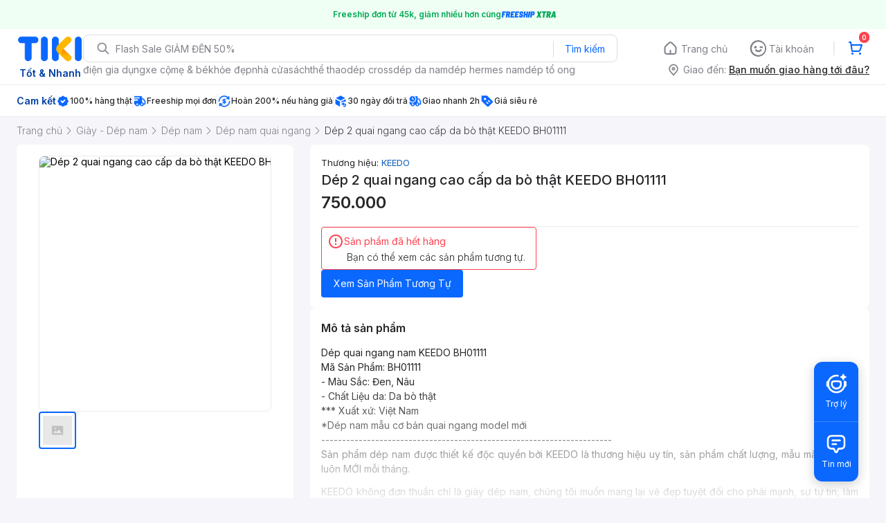

--- FILE ---
content_type: application/javascript; charset=UTF-8
request_url: https://frontend.tikicdn.com/_desktop-next/_next/static/chunks/72401-661a5bc6af496c7e.js
body_size: 5153
content:
"use strict";(self.webpackChunk_N_E=self.webpackChunk_N_E||[]).push([[72401],{89159:function(r,n,t){t.d(n,{B:function(){return o},c:function(){return a}});var e=t(70904),a=function(r){return{type:e.WU,payload:r}},o=function(r){return{type:e.m5,payload:r}}},39739:function(r,n,t){t.d(n,{$4:function(){return q},A9:function(){return C},AU:function(){return T},AW:function(){return s},Af:function(){return Q},CC:function(){return B},Ck:function(){return y},EE:function(){return K},Eu:function(){return g},FK:function(){return O},Gl:function(){return X},Go:function(){return u},HM:function(){return L},HN:function(){return $},Ib:function(){return J},Jh:function(){return p},Jq:function(){return Y},KA:function(){return f},KH:function(){return D},Kw:function(){return m},My:function(){return _},OO:function(){return U},Qr:function(){return l},R$:function(){return V},St:function(){return M},Sy:function(){return w},TH:function(){return c},UZ:function(){return G},XT:function(){return H},Zz:function(){return W},_I:function(){return h},g1:function(){return rr},hD:function(){return d},ht:function(){return I},iQ:function(){return b},ih:function(){return k},jO:function(){return v},jr:function(){return S},ju:function(){return N},kZ:function(){return F},l7:function(){return R},n1:function(){return A},nf:function(){return Z},no:function(){return i},q3:function(){return P},s0:function(){return nr},t5:function(){return tr},tq:function(){return z},xG:function(){return x},yP:function(){return j},z6:function(){return E}});var e=t(2294),a=t(98332),o="ACCOUNT_DESKTOP",c=function(){var r=arguments.length>0&&void 0!==arguments[0]?arguments[0]:1,n=arguments.length>1?arguments[1]:void 0;return{type:"".concat(o,"_GET_NOTIFICATIONS"),promise:(0,e.F)({url:"v2/me/notifications",params:{page:r,limit:10,category:n}})}},u=function(r){return{type:"".concat(o,"_MARK_NOTIFICATION_AS_READ"),promise:(0,e.F)({method:"PUT",url:"/v2/me/notifications/".concat(r)}),payload:r}},i=function(r){var n=arguments.length>1&&void 0!==arguments[1]?arguments[1]:1,t=arguments.length>2?arguments[2]:void 0;return{type:"".concat(o,"_DELETE_NOTIFICATION"),promise:(0,e.SD)([{method:"DELETE",url:"/v2/me/notifications/".concat(r)},{url:"v2/me/notifications",params:{page:n,limit:10,category:t}}]),payload:r}},l=function(){return{type:"".concat(o,"_MARK_ALL_NOTIFICATION_AS_READ"),promise:(0,e.F)({method:"PUT",url:"/v2/me/notifications"})}},d=function(){return{type:"".concat(o,"_DELETE_ALL_NOTIFICATION"),promise:(0,e.F)({method:"DELETE",url:"/v2/me/notifications"})}},p=function(){var r=arguments.length>0&&void 0!==arguments[0]?arguments[0]:1;return{type:"".concat(o,"_GET_REVIEWS"),promise:(0,e.F)({method:"GET",url:"/v2/me/reviews",params:{page:r,limit:5}})}},f=function(){var r=arguments.length>0&&void 0!==arguments[0]?arguments[0]:1;return{type:"".concat(o,"_GET_WISHLIST"),promise:(0,e.F)({method:"GET",url:"/v2/me/lists/wishlist/products",params:{page:r,limit:5}})}},s=function(r){var n=arguments.length>1&&void 0!==arguments[1]?arguments[1]:1,t=arguments.length>2&&void 0!==arguments[2]&&arguments[2];return{type:"".concat(o,"_REMOVE_FROM_WISHLIST"),promise:(0,e.SD)([{method:"DELETE",url:"/v2/me/lists/wishlist/products/".concat(r)},{method:"GET",url:"/v2/me/lists/wishlist/products",params:{page:n,limit:5}}]),payload:{id:r,showLoading:t}}},_=function(r){return{type:"".concat(o,"_GET_ORDER_TRACKING_DETAIL"),promise:(0,e.F)({method:"GET",url:"/v2/me/orders/".concat(r),params:{include:"items,price_summary,status_histories"}})}},m=function(r){var n=r.data,t=r.callback,a=r.handleError;return{type:"".concat(o,"_UPDATE_CUSTOMER_INFO"),promise:(0,e.F)({method:"PUT",url:"/v2/me/account",data:n}),callback:t,handleError:a}},E=function(r){var n=r.data,t=r.callback,a=r.handleError;return{type:"".concat(o,"_UPDATE_PHONE_MAIL_V3"),promise:(0,e.F)({method:"PUT",url:"/v3/me/account",data:n}),callback:t,handleError:a}},F=function(r){var n=r.data,t=r.callback,a=r.handleError;return{type:"".concat(o,"_OTP_CODE_V3"),promise:(0,e.F)({method:"POST",url:"/v3/me/otp_codes",data:n}),callback:t,handleError:a}},h=function(r){var n=r.data,t=r.callback,a=r.handleError;return{type:"".concat(o,"_LINK_SOCIAL_ACCOUNT"),promise:(0,e.F)({method:"POST",url:"/v2/me/link_social_account",data:n}),callback:t,handleError:a}},v=function(r){var n=r.callback,t=r.handleError;return{type:"".concat(o,"_LINK_SOCIAL_ACCOUNT"),promise:(0,e.F)({method:"GET",url:"/v2/me/link_social_account"}),callback:n,handleError:t}},y=function(r){var n=r.type,t=r.callback,a=r.handleError;return{type:"".concat(o,"_UNLINK_SOCIAL_ACCOUNT"),promise:(0,e.F)({method:"POST",url:"/v2/me/link_social_account?type=".concat(n,"&unlink=true")}),callback:t,handleError:a}},g=function(){return{type:"".concat(o,"_GET_MEMBERSHIP_INFO"),promise:(0,e.F)({method:"GET",url:"/v2/membership/info"})}},b=function(){return{type:"".concat(o,"_GET_NATION"),promise:(0,e.F)({method:"GET",url:"/directory/v3/countries"})}},T=function(r){var n=r.params,t=r.callback,a=r.handleError;return{type:"".concat(o,"_GET_ORDERS"),promise:(0,e.F)({method:"GET",url:"/v2/orders",params:{page:n.page,limit:n.limit,status:"all"!==n.status?n.status:void 0}}),payload:{tab:n.status},callback:t,handleError:a}},C=function(r){var n=r.params,t=r.callback,a=r.handleError;return{type:"".concat(o,"_SEARCH_ORDERS"),promise:(0,e.F)({method:"GET",url:"v2/orders/search",params:{page:n.page,limit:n.limit,status:"all"!==n.status?n.status:void 0,text:n.text,relevant:!0}}),payload:{tab:n.status},callback:t,handleError:a}},k=function(r){var n=r.params,t=r.callback,a=r.handleError;return{type:"".concat(o,"_REBUY_ORDER"),promise:(0,e.F)({method:"POST",url:"v2/carts/mine/buy-again",data:{products:n.products}}),callback:t,handleError:a}},O=function(r){return{type:"".concat(o,"_SET_ACTIVE_ORDER_TAB"),payload:{activeOrderTab:r}}},D=function(r){return{type:"".concat(o,"_HANDLE_SHOW_ERROR_DIALOG"),payload:r}},A=function(r){var n=r.bodyFormData,t=r.callback,o=r.handleError;return{type:a.oB,promise:(0,e.F)({method:"POST",url:"/charon/v1/consumer/me/avatar",data:n}),callback:t,handleError:o}},w=function(r){var n=r.callback,t=r.handleError;return{type:a.y3,promise:(0,e.F)({method:"DELETE",url:"/charon/v1/consumer/me/avatar"}),callback:n,handleError:t}},I=function(r){return{type:a.yT,payload:r}},B=function(r){return{type:a.tw,payload:r}},G=function(r){var n=r.code,t=r.callback,o=r.handleError;return{type:a.EZ,promise:(0,e.F)({method:"GET",url:"/charon/v1/zalo/active_account?code=".concat(n)}),callback:t,handleError:o}},P=function(r){return{type:a.GT,promise:(0,e.F)({method:"GET",url:"/v2/me/cards/".concat(r)}),payload:r}},N=function(){var r=arguments.length>0&&void 0!==arguments[0]?arguments[0]:{},n=r.params,t=r.callback,o=r.handleError;return{type:a.wl,promise:(0,e.F)({method:"DELETE",url:"/v2/me/cards/".concat(n.source,"/").concat(n.id)}),payload:{id:n.id,paymentCardType:n.paymentCardType},callback:t,handleError:o}},S=function(r){var n=r.showoff,t=r.code,a=r.isServer;return{type:"".concat(o,"_FETCH_OG_IMAGE_BY_ORDER"),promise:(0,e.F)({url:"bugatti/v1/showoff/order",params:{id:n,order_code:t}},a)}},x=function(r){var n=r.callback,t=r.handleError;return{type:"".concat(o,"_GET_OTP_PIN"),promise:(0,e.F)({method:"POST",url:"guardian/v1/customer/pin/otp",data:{action:"pin_create"}}),callback:n,handleError:t}},R=function(r){var n=r.params,t=r.callback,a=r.handleError;return{type:"".concat(o,"_VERIFY_PIN"),promise:(0,e.F)({method:"POST",url:"guardian/v1/customer/factor/verify",data:n}),callback:t,handleError:a}},L=function(r){var n=r.params,t=r.callback,a=r.handleError;return{type:"".concat(o,"_CREATE_PIN"),promise:(0,e.F)({method:"POST",url:"guardian/v1/customer/pin/create",data:n}),callback:t,handleError:a}},U=function(r){var n=r.params,t=r.callback,a=r.handleError;return{type:"".concat(o,"_CHANGE_PIN"),promise:(0,e.F)({method:"POST",url:"guardian/v1/customer/pin/change",data:n}),callback:t,handleError:a}},M=function(r){var n=r.callback,t=r.handleError;return{type:"".concat(o,"_GET_OTP_FORGOT_PIN"),promise:(0,e.F)({method:"POST",url:"guardian/v1/customer/pin/otp",data:{action:"pin_recover"}}),callback:n,handleError:t}},Z=function(r){var n=r.params,t=r.callback,a=r.handleError;return{type:"".concat(o,"_RECOVER_PIN"),promise:(0,e.F)({method:"POST",url:"guardian/v1/customer/pin/recover",data:n}),callback:t,handleError:a}},H=function(r){return{type:a.hU,payload:r}},j=function(r){return{type:a.hw,payload:r}},K=function(r){return{type:a.J2,payload:r}},W=function(r){return{type:a.tX,payload:r}},z=function(r){return{type:a.yG,payload:r}},V=function(r){return{type:a.je,payload:r}},Y=function(){return{type:a.Y3,promise:(0,e.F)({method:"GET",url:"/subaru/api/v1/astra_hub"})}},q=function(r){var n=r.params;return{type:a.hR,promise:(0,e.F)({method:"GET",url:"subaru/api/v1/astra_hub/transactions",params:n}),payload:n}},J=function(){return{type:a.mb}},Q=function(r){return{type:a.qj,payload:r}},X=function(){var r=arguments.length>0&&void 0!==arguments[0]?arguments[0]:{},n=r.params,t=void 0===n?{}:n;return{type:a.ZF,promise:(0,e.F)({method:"GET",url:"v2/me/bookcares",params:{page:t.page||1,limit:5}})}},$=function(r){var n=r.callback,t=r.handleError;return{type:a.qf,promise:(0,e.F)({method:"POST",url:"guardian/v1/customer/totp/create"}),callback:n,handleError:t}},rr=function(r){var n=r.formData,t=r.callback,o=r.handleError;return{type:a.zP,promise:(0,e.F)({method:"POST",url:"guardian/v1/customer/totp/confirm",data:n}),callback:t,handleError:o}},nr=function(r){var n=r.formData,t=r.callback,o=r.handleError;return{type:a.Kd,promise:(0,e.F)({method:"POST",url:"guardian/v1/customer/totp/disable",data:n,headers:{"Content-Type":"application/x-www-form-urlencoded;"}}),callback:t,handleError:o}},tr=function(){var r=arguments.length>0&&void 0!==arguments[0]?arguments[0]:{},n=(r.params,r.callback),t=r.handleError;return{type:a.eY,promise:(0,e.F)({method:"GET",url:"".concat("https://api.tiki.vn/falcon","/ext/v1/entry-points"),params:{in:"help_center"}}),callback:n,handleError:t}}},77694:function(r,n,t){t.d(n,{W5:function(){return u},hP:function(){return c},n1:function(){return o}});var e=t(2294),a="MY_COUPONS",o=function(r){var n=r.params;return{type:"".concat(a,"_GET_COUPONS"),promise:(0,e.F)({baseURL:"https://api.tiki.vn",url:"/golden-eye/api/v5/customers/coupons/list?page=".concat(null===n||void 0===n?void 0:n.page,"&page_size=8&status=").concat(null===n||void 0===n?void 0:n.status,"&type=").concat(null===n||void 0===n?void 0:n.type)})}},c=function(r){return{type:"".concat(a,"_ENTER_MY_COUPON_PAGE"),payload:r}},u=function(r){var n=r.params;return{type:"".concat(a,"_GET_COUPONS_EWALLET"),promise:(0,e.F)({url:"/v2/me/coupons/payment?page=".concat(null===n||void 0===n?void 0:n.page,"&page_size=8")})}}},22879:function(r,n,t){var e=t(24246);n.Z=function(r){var n=r.size,t=void 0===n?20:n;return(0,e.jsxs)("svg",{width:t,height:t,viewBox:"0 0 20 20",fill:"none",xmlns:"http://www.w3.org/2000/svg",children:[(0,e.jsx)("path",{"fill-rule":"evenodd","clip-rule":"evenodd",d:"M14.4502 1.04387C12.7301 0.179997 10.7547 -0.155053 8.8445 0.0662299C5.15543 0.450037 1.83253 3.08668 0.598636 6.58095C-0.25034 8.90254 -0.195333 11.5417 0.757405 13.8245C1.64114 15.9761 3.30758 17.7926 5.37158 18.8665C7.23943 19.8479 9.42581 20.208 11.5098 19.8842C13.3552 19.6116 15.1115 18.7965 16.5205 17.5776C18.1307 16.2011 19.2832 14.2983 19.7495 12.2305C20.256 10.0265 19.9897 7.65236 18.9932 5.62205C18.037 3.65176 16.4118 2.01652 14.4502 1.04387Z",fill:"#FDD835"}),(0,e.jsx)("path",{opacity:"0.5","fill-rule":"evenodd","clip-rule":"evenodd",d:"M13.9817 1.98661C12.4427 1.21366 10.6753 0.913881 8.96611 1.11187C5.66537 1.45528 2.69225 3.81438 1.58823 6.94083C0.828624 9.01805 0.87784 11.3794 1.73029 13.4219C2.521 15.347 4.01203 16.9723 5.85876 17.9332C7.53 18.8113 9.48624 19.1334 11.3509 18.8437C13.002 18.5999 14.5734 17.8705 15.8341 16.7799C17.2748 15.5484 18.306 13.8459 18.7233 11.9957C19.1764 10.0237 18.9381 7.89946 18.0465 6.08287C17.191 4.31998 15.7368 2.85687 13.9817 1.98661Z",stroke:"#FFB500","stroke-width":"0.685714"}),(0,e.jsx)("path",{"fill-rule":"evenodd","clip-rule":"evenodd",d:"M16.842 10C16.842 6.22059 13.7794 3.1579 9.99994 3.1579C6.22422 3.1579 3.15784 6.22059 3.15784 10C3.15784 13.7757 6.22422 16.8421 9.99994 16.8421C13.7794 16.8421 16.842 13.7757 16.842 10ZM15.7894 10.0082C15.7894 13.1987 13.2009 15.7895 9.99994 15.7895C6.80307 15.7895 4.21047 13.1987 4.21047 10.0082C4.21047 9.45737 4.29212 8.93105 4.43502 8.42105H15.5608C15.7078 8.93105 15.7894 9.45737 15.7894 10.0082Z",fill:"#FFB500"})]})}},1858:function(r,n,t){t.d(n,{W:function(){return o},o:function(){return a}});var e=t(99377),a=function(){return(0,e.F)({url:"".concat("https://api.tiki.vn","/v2/me/confirm_rank"),method:"POST",withCredentials:!1})},o=function(r,n){return(0,e.F)({url:"".concat("https://api.tiki.vn","/applecat/v1/coupon/customer/save"),method:"POST",params:{rule_id:r,coupon_code:n}})}},29562:function(r,n,t){t.d(n,{Z:function(){return h}});var e=t(24246),a=t(23615),o=t.n(a),c=t(19989),u=t(94822),i=t(5016);function l(){var r=(0,c.Z)(["\n\t\t\tbackground: ",";\n\t\t\tborder: 2px solid rgba(0, 0, 0, 0.05);\n\t\t\tborder-right: none;\n\t\t\tborder-radius: 8px;\n\n\t\t\t// /* VIP/gold light */\n\t\t\t// background: #FFEED8;\n\t\t\t// border: 2px solid rgba(0, 0, 0, 0.05);\n\t\t\t// border-radius: 8px;\n\t\t"]);return l=function(){return r},r}function d(){var r=(0,c.Z)(["\n\tdisplay: inline-flex;\n\twidth: fit-content;\n\theight: 24px;\n\talign-items: center;\n\t","\n"]);return d=function(){return r},r}function p(){var r=(0,c.Z)(["\n\tobject-fit: contain;\n"]);return p=function(){return r},r}function f(){var r=(0,c.Z)(["\n\tfont-weight: 500;\n\tfont-size: 12px;\n\tline-height: 150%;\n\tmargin: 3px 4px 3px 8px;\n\twhite-space: nowrap;\n"]);return f=function(){return r},r}var s=u.default.div.withConfig({componentId:"sc-24cb4ce7-0"})(d(),(function(r){return r.isAbleToUnlock&&(0,u.css)(l(),i.O9.gold_light)})),_=u.default.img.withConfig({componentId:"sc-24cb4ce7-1"})(p()),m=u.default.span.withConfig({componentId:"sc-24cb4ce7-2"})(f()),E=t(48937),F=function(r){var n,t=r.type,a=void 0===t?"member":t,o=r.isAbleToUnlock,c=void 0!==o&&o,u=r.onClick,i=void 0===u?function(){}:u,l=r.style,d=null===(n=(0,E.W)().tier_badge)||void 0===n?void 0:n[a];return(0,e.jsxs)(s,{isAbleToUnlock:c,onClick:i,style:l,children:[c&&(0,e.jsx)(m,{children:"M\u1edf kho\xe1"}),(0,e.jsx)(_,{src:d,alt:"type",height:24,width:"auto"})]})};F.propTypes={type:o().oneOf(["member","gold","diamond"]).isRequired,isAbleToUnlock:o().bool,onClick:o().func};var h=F},5016:function(r,n,t){t.d(n,{O9:function(){return c}});var e=t(19989),a=t(94822);function o(){var r=(0,e.Z)(["\n\tpadding: 0 2px;\n\tline-height: 16px;\n\tfont-size: 12px;\n\tfont-weight: 500;\n\tmargin-left: 4px;\n\tcolor: ",";\n\tmargin-top: 3px;\n"]);return o=function(){return r},r}var c={base:"#333",white:"#ffffff",primary:"#1ba8ff",danger:"#FF424E",muted:"#787878",gray:"#e0e0e0",warning:"#fd820a",success:"#26BC4E",backgroundGray:"#F2F2F2",black86:"#242424",silver:"#bdbdbd",backgroundOverlay:"rgba(39, 39, 42, 0.7)",brownGrey:"#999999",grayLight:"#fafafa",disabled:"#c7c7c7",veryLightPink:"#eeeeee",baseGray:"#f2f2f2",green:"#009900",yellow:"#fdd835",wheat:"#fcf8e4",lineGray:"#d8d8d8",warningText:"#f48f2d",warningBg:"#fff5ec",lightRed:"#ff424e",grayNote:"#676767",black:"#000000",greenBold:"#0d5302",blue:"rgb(13, 92, 182)",blueBrand:"#0A68FF",gray_hover:"rgba(39, 39, 42, 0.12)",gray_active:"rgba(39, 39, 42, 0.24)",blue_hover:"rgba(0, 96, 255, 0.12)",blue_active:"rgba(0, 96, 255, 0.24)",red500:"#EE4F14",gray0:"#F5F7FC",gray80:"#F5F7FC",gray100:"#F5F5FA",gray200:"#EBEBF0",gray210:"#D8DDE8",gray300:"#AFB8C9",gray400:"#808089",gray500:"#64646D",black700:"#38383D",green500:"#2DC275",orange500:"#F59D5D",blue600:"#1894E0",blueNavy600:"#0D5CB6",blue70:"#0B74E5",blue10:"#F0F8FF",orange10:"#FFF5EB",orange30:"#FFD1A4",orange60:"#FD8208",green10:"#EFFFF4",green40:"#78DA90",blue20:"#DBEEFF",blue30:"#C2E1FF",red10:"#FFF0F1",orange70:"#E36301",newBlue:"#017fff",vividBlue:"#1a94ff",purple_10:"#F2F0FE",purple_20:"#ECE9FD",purple_30:"#DFD9FA",purple_40:"#C6BCF8",purple_60:"#856EFA",purple_70:"#6F55ED",purple_80:"#5A41D9",purple_90:"#402DA1",purple_L1:"#9784FA",gray_10:"#F5F5FA",gray_20:"#EBEBF0",gray_30:"#DDDDE3",gray_40:"#C4C4CF",gray_50:"#A6A6B0",gray_60:"#808089",gray_70:"#64646D",gray_80:"#515158",gray_90:"#38383D",gray_100:"#27272A",blue_10:"#F0F8FF",blue_20:"#DBEEFF",blue_30:"#C2E1FF",blue_40:"#94CDFF",blue_50:"#5eb4ff",blue_60:"#1A94FF",blue_70:"#0B74E5",blue_90:"#94cdff4d",green_10:"#EFFFF4",green_30:"#B7EFC3",green_50:"#2DC26D",green_60:"#00AB56",orange_10:"#FFF5EB",orange_50:"#FF9F41",orange_60:"#FC820A",blue_80:"#0D5BB5",red_10:"#FFF0F1",green_20:"#D7FAE0",yellow_20:"#FFF5C7",yellow_30:"#FFE880",green_70:"#079449",tikiNgonOverlay:"rgba(39, 39, 42, 0.7)",text_link:"#0B74E5",green_40:"#78DA90",red_30:"#FFB8BC",red_40:"#FF99A0",red_60:"#FF424E",red_70:"#D93843",yellow_10:"#FFFCED",yellow_50:"#FFC400",yellow_60:"#FFB700",cta_60:"#ff2e6d",text_error:"#FF424F",reward_BG_0:"#1B1928",reward_BG_1:"#27243B",reward_BG_2:"#36324D",asaBg_L0:"#1B1928",asaBg_L2:"#36324D",violet:"#6F55ED",ultra_20:"#DEEBFF",ultra_30:"#C9DEFF",ultra_50:"#70A6FF",ultra_100:"002B70",cx_gray1_hover:"rgba(39, 39, 42, 0.12)",cx_gray1_active:"rgba(39, 39, 42, 0.24)",cx_blue1_hover:"rgba(10, 104, 255, 0.12)",cx_blue1_active:"rgba(10, 104, 255, 0.24)",cx_gray2_hover:"rgba(81, 81, 88, 0.12)",cx_gray2_active:"rgba(81, 81, 88, 0.24)",gold_light:"#FFEED8"};c.gray_10,(0,a.css)(o(),c.red_60);n.ZP=c},48937:function(r,n,t){t.d(n,{W:function(){return o},v:function(){return a}});var e=t(37254),a=function(r){return r.appv2.globalConfig},o=function(){return(0,e.v9)(a)}}}]);